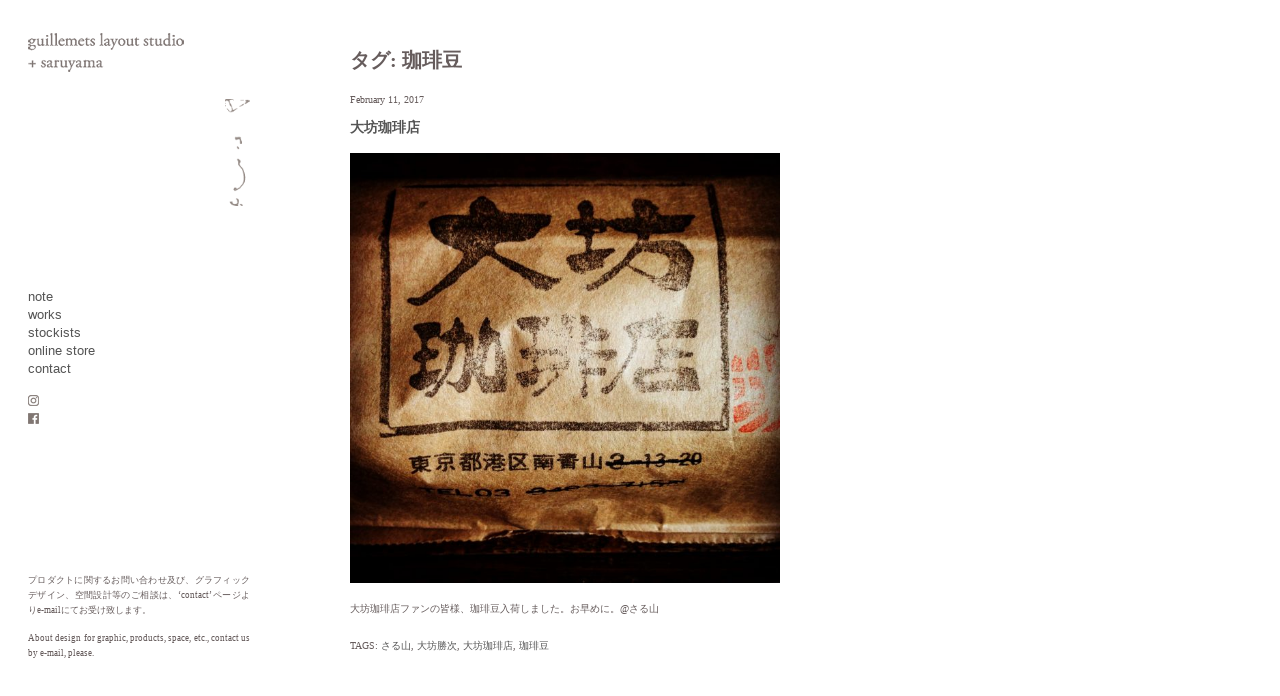

--- FILE ---
content_type: text/html; charset=UTF-8
request_url: https://guillemets.net/tag/%E7%8F%88%E7%90%B2%E8%B1%86/
body_size: 3978
content:
<!doctype html>
<html lang="ja">
<head>
	<meta charset="UTF-8">
	<meta name="viewport" content="width=device-width, initial-scale=1">
	<link rel="profile" href="https://gmpg.org/xfn/11">
	<link rel="shortcut icon" href="/favicon.ico" type="image/x-icon" />
	<meta http-equiv="X-UA-Compatible" content="IE=edge,chrome=1">
	<!--[if lt IE 9]>
	<script src="https://guillemets.net/main/wp-content/themes/guillemets/js/html5.js"></script>
	<![endif]-->
	
	<link rel="stylesheet" type="text/css" href="/css/ress.css">
	<title>珈琲豆 &#8211; guillemets+saruyama</title>
<meta name='robots' content='max-image-preview:large' />
<link rel="alternate" type="application/rss+xml" title="guillemets+saruyama &raquo; フィード" href="https://guillemets.net/feed/" />
<link rel="alternate" type="application/rss+xml" title="guillemets+saruyama &raquo; コメントフィード" href="https://guillemets.net/comments/feed/" />
<link rel="alternate" type="application/rss+xml" title="guillemets+saruyama &raquo; 珈琲豆 タグのフィード" href="https://guillemets.net/tag/%e7%8f%88%e7%90%b2%e8%b1%86/feed/" />
<style id='wp-img-auto-sizes-contain-inline-css' type='text/css'>
img:is([sizes=auto i],[sizes^="auto," i]){contain-intrinsic-size:3000px 1500px}
/*# sourceURL=wp-img-auto-sizes-contain-inline-css */
</style>
<link rel='stylesheet' id='colorbox-theme3-css' href='https://guillemets.net/main/wp-content/plugins/jquery-colorbox/themes/theme3/colorbox.css?ver=4.6.2' type='text/css' media='screen' />
<link rel='stylesheet' id='guillemets-style-css' href='https://guillemets.net/main/wp-content/themes/guillemets/style.css?ver=f5fca48145b08517970b9e9b6e40cae4' type='text/css' media='all' />
<link rel='stylesheet' id='wp-pagenavi-css' href='https://guillemets.net/main/wp-content/plugins/wp-pagenavi/pagenavi-css.css?ver=2.70' type='text/css' media='all' />
<link rel='stylesheet' id='jquery-lazyloadxt-fadein-css-css' href='//guillemets.net/main/wp-content/plugins/a3-lazy-load/assets/css/jquery.lazyloadxt.fadein.css?ver=f5fca48145b08517970b9e9b6e40cae4' type='text/css' media='all' />
<link rel='stylesheet' id='a3a3_lazy_load-css' href='//guillemets.net/main/wp-content/uploads/sass/a3_lazy_load.min.css?ver=1559544208' type='text/css' media='all' />
<script type="text/javascript" src="https://guillemets.net/main/wp-includes/js/jquery/jquery.min.js?ver=3.7.1" id="jquery-core-js"></script>
<script type="text/javascript" src="https://guillemets.net/main/wp-includes/js/jquery/jquery-migrate.min.js?ver=3.4.1" id="jquery-migrate-js"></script>
<script type="text/javascript" id="colorbox-js-extra">
/* <![CDATA[ */
var jQueryColorboxSettingsArray = {"jQueryColorboxVersion":"4.6.2","colorboxInline":"false","colorboxIframe":"false","colorboxGroupId":"","colorboxTitle":"","colorboxWidth":"false","colorboxHeight":"false","colorboxMaxWidth":"false","colorboxMaxHeight":"false","colorboxSlideshow":"false","colorboxSlideshowAuto":"false","colorboxScalePhotos":"true","colorboxPreloading":"false","colorboxOverlayClose":"true","colorboxLoop":"true","colorboxEscKey":"true","colorboxArrowKey":"true","colorboxScrolling":"true","colorboxOpacity":"0.85","colorboxTransition":"elastic","colorboxSpeed":"420","colorboxSlideshowSpeed":"2500","colorboxClose":"close","colorboxNext":"next","colorboxPrevious":"previous","colorboxSlideshowStart":"start slideshow","colorboxSlideshowStop":"stop slideshow","colorboxCurrent":"{current} of {total} images","colorboxXhrError":"This content failed to load.","colorboxImgError":"This image failed to load.","colorboxImageMaxWidth":"90%","colorboxImageMaxHeight":"98%","colorboxImageHeight":"false","colorboxImageWidth":"false","colorboxLinkHeight":"false","colorboxLinkWidth":"false","colorboxInitialHeight":"100","colorboxInitialWidth":"300","autoColorboxJavaScript":"","autoHideFlash":"","autoColorbox":"true","autoColorboxGalleries":"","addZoomOverlay":"","useGoogleJQuery":"","colorboxAddClassToLinks":""};
//# sourceURL=colorbox-js-extra
/* ]]> */
</script>
<script type="text/javascript" src="https://guillemets.net/main/wp-content/plugins/jquery-colorbox/js/jquery.colorbox-min.js?ver=1.4.33" id="colorbox-js"></script>
<script type="text/javascript" src="https://guillemets.net/main/wp-content/plugins/jquery-colorbox/js/jquery-colorbox-wrapper-min.js?ver=4.6.2" id="colorbox-wrapper-js"></script>
<script type="text/javascript" id="jquery-lazyloadxt-js-extra">
/* <![CDATA[ */
var a3_lazyload_params = {"apply_images":"1","apply_videos":"1"};
//# sourceURL=jquery-lazyloadxt-js-extra
/* ]]> */
</script>
<script type="text/javascript" src="//guillemets.net/main/wp-content/plugins/a3-lazy-load/assets/js/jquery.lazyloadxt.extra.min.js?ver=2.7.6" id="jquery-lazyloadxt-js"></script>
<script type="text/javascript" src="//guillemets.net/main/wp-content/plugins/a3-lazy-load/assets/js/jquery.lazyloadxt.srcset.min.js?ver=2.7.6" id="jquery-lazyloadxt-srcset-js"></script>
<script type="text/javascript" id="jquery-lazyloadxt-extend-js-extra">
/* <![CDATA[ */
var a3_lazyload_extend_params = {"edgeY":"200","horizontal_container_classnames":""};
//# sourceURL=jquery-lazyloadxt-extend-js-extra
/* ]]> */
</script>
<script type="text/javascript" src="//guillemets.net/main/wp-content/plugins/a3-lazy-load/assets/js/jquery.lazyloadxt.extend.js?ver=2.7.6" id="jquery-lazyloadxt-extend-js"></script>
    <link rel='stylesheet' id='guillemets-style-css'  href='https://guillemets.net/main/wp-content/themes/guillemets/style.css?20200509' type='text/css' media='all' />
</head>

<body data-rsssl=1 class="archive tag tag-181 wp-theme-guillemets hfeed">
<div id="page" class="site">
	
	<div id="sidebar" class="sidebar">
		<header id="masthead" class="site-header">
		<div class="site-branding">
			<div id="logos">
		<a href="https://guillemets.net/"><img class="logo_g" src="https://guillemets.net/img/logo_g01.png" /></a>
		<img class="logo_s" src="https://guillemets.net/img/logo_s01.png" />
			</div><!-- #logos -->
					<button class="secondary-toggle">menu</button>
		</div><!-- .site-branding -->
		</header><!-- #masthead -->

		
	<div id="secondary" class="secondary">

				<div id="widget-area" class="widget-area" role="complementary">

<div class="menu-main_navi-container"><ul id="menu-main_navi" class="menu"><li id="menu-item-9" class="menu-item menu-item-type-post_type menu-item-object-page current_page_parent menu-item-9"><a href="https://guillemets.net/note/">note</a></li>
<li id="menu-item-10" class="menu-item menu-item-type-post_type menu-item-object-page menu-item-10"><a href="https://guillemets.net/works/">works</a></li>
<li id="menu-item-3395" class="menu-item menu-item-type-post_type menu-item-object-page menu-item-3395"><a href="https://guillemets.net/stockist/">stockists</a></li>
<li id="menu-item-4573" class="menu-item menu-item-type-custom menu-item-object-custom menu-item-4573"><a target="_blank" href="https://guillemets.thebase.in">online store</a></li>
<li id="menu-item-19" class="menu-item menu-item-type-post_type menu-item-object-page menu-item-19"><a href="https://guillemets.net/contact/">contact</a></li>
</ul></div>
<section id="search-2" class="widget">
<form role="search" method="get" class="search-form" name="s" action="https://guillemets.net"><label><input type="search" class="search-field" placeholder="" value="" name="s" /></label><a href="javascript:s.submit()">search</a>
<!--<input type="submit" class="search-submit" value="serarch" />-->
</form>
</section>

<div class="menu-social_navi-container">
<ul id="menu-social_navi" class="menu">
<li id="instagram"><a href="https://www.instagram.com/conoide_saruyama/" target="_blank"><img src="/img/icon_insta.png" /></a></li>
<li id="facebook"><a href="https://www.facebook.com/guillemets.layout.studio.saruyama" target="_blank"><img src="/img/icon_fb.png" /></a></li>
</ul>
</div>
<section id="text-2" class="widget widget_text">
<div class="textwidget"><p>プロダクトに関するお問い合わせ及び、グラフィックデザイン、空間設計等のご相談は、&#8216;contact&#8217; ページよりe-mailにてお受け致します。</p>
<p>About design for graphic, products, space, etc., contact us by e-mail, please.</p>
</div>
</section>

			</div><!-- .widget-area -->

	</div><!-- .secondary -->

	</div><!-- .sidebar -->

	<div id="content" class="site-content">

	<div id="primary" class="content-area">
		<main id="main" class="site-main">

		
			<header class="page-header">
				<h1 class="page-title">タグ: <span>珈琲豆</span></h1>			</header><!-- .page-header -->

			
<article id="post-2572" class="post-2572 post type-post status-publish format-standard hentry category-news category-products tag-post_tag-19 tag-71 tag-72 tag-181">
			<div class="entry-meta">
<div class="posted-on">February 11, 2017</div>
			</div><!-- .entry-meta -->
	<header class="entry-header">
		<h2 class="entry-title"><a href="https://guillemets.net/2572/" rel="bookmark">大坊珈琲店</a></h2>			</header><!-- .entry-header -->

	
	<div class="entry-content">
		<p><a href="https://guillemets.net/main/wp-content/uploads/2017/02/2017-02-08-08.25.27.jpg"><img fetchpriority="high" decoding="async" class="lazy lazy-hidden aligncenter wp-image-2573 size-large colorbox-2572" src="//guillemets.net/main/wp-content/plugins/a3-lazy-load/assets/images/lazy_placeholder.gif" data-lazy-type="image" data-src="https://guillemets.net/main/wp-content/uploads/2017/02/2017-02-08-08.25.27-630x630.jpg" width="630" height="630" /><noscript><img fetchpriority="high" decoding="async" class="aligncenter wp-image-2573 size-large colorbox-2572" src="https://guillemets.net/main/wp-content/uploads/2017/02/2017-02-08-08.25.27-630x630.jpg" width="630" height="630" /></noscript></a><br />
大坊珈琲店ファンの皆様、珈琲豆入荷しました。お早めに。@さる山</p>
        <div  class="postmetadata">TAGS: <a href="https://guillemets.net/tag/post_tag-19/" rel="tag">さる山</a>, <a href="https://guillemets.net/tag/%e5%a4%a7%e5%9d%8a%e5%8b%9d%e6%ac%a1/" rel="tag">大坊勝次</a>, <a href="https://guillemets.net/tag/%e5%a4%a7%e5%9d%8a%e7%8f%88%e7%90%b2%e5%ba%97/" rel="tag">大坊珈琲店</a>, <a href="https://guillemets.net/tag/%e7%8f%88%e7%90%b2%e8%b1%86/" rel="tag">珈琲豆</a></div>	</div><!-- .entry-content -->

</article><!-- #post-2572 -->

		</main><!-- #main -->
	</div><!-- #primary -->


	</div><!-- #content -->

	<footer id="colophon" class="site-footer">
		<div class="site-info">
			&copy;  <a href="https:///guillemets.net">guillemets layout studio + saruyama</a>
	
		</div><!-- .site-info -->
	</footer><!-- #colophon -->
</div><!-- #page -->

<script src="/js/common.js"></script>
<!-- Google Analytics -->
<script>
window.ga=window.ga||function(){(ga.q=ga.q||[]).push(arguments)};ga.l=+new Date;
ga('create', 'UA-74587637-1', 'auto');
ga('send', 'pageview');
</script>
<script async src='//www.google-analytics.com/analytics.js'></script>
<!-- End Google Analytics -->
<script type="speculationrules">
{"prefetch":[{"source":"document","where":{"and":[{"href_matches":"/*"},{"not":{"href_matches":["/main/wp-*.php","/main/wp-admin/*","/main/wp-content/uploads/*","/main/wp-content/*","/main/wp-content/plugins/*","/main/wp-content/themes/guillemets/*","/*\\?(.+)"]}},{"not":{"selector_matches":"a[rel~=\"nofollow\"]"}},{"not":{"selector_matches":".no-prefetch, .no-prefetch a"}}]},"eagerness":"conservative"}]}
</script>
<script type="text/javascript" src="https://guillemets.net/main/wp-content/themes/guillemets/js/navigation.js?ver=20151215" id="guillemets-navigation-js"></script>
<script type="text/javascript" src="https://guillemets.net/main/wp-content/themes/guillemets/js/skip-link-focus-fix.js?ver=20151215" id="guillemets-skip-link-focus-fix-js"></script>
<script type="text/javascript" id="wp_slimstat-js-extra">
/* <![CDATA[ */
var SlimStatParams = {"transport":"ajax","ajaxurl_rest":"https://guillemets.net/wp-json/slimstat/v1/hit","ajaxurl_ajax":"https://guillemets.net/main/wp-admin/admin-ajax.php","ajaxurl_adblock":"https://guillemets.net/request/5056fcc0e8a97b2077444cf05f9ba533/","ajaxurl":"https://guillemets.net/main/wp-admin/admin-ajax.php","baseurl":"/","dnt":"noslimstat,ab-item","ci":"YToyOntzOjEyOiJjb250ZW50X3R5cGUiO3M6MzoidGFnIjtzOjg6ImNhdGVnb3J5IjtpOjE4MTt9.507fdbc69b83a80b9ab4aeb3b2f3a3b9","wp_rest_nonce":"aacf43e357"};
//# sourceURL=wp_slimstat-js-extra
/* ]]> */
</script>
<script defer type="text/javascript" src="https://cdn.jsdelivr.net/wp/wp-slimstat/tags/5.3.5/wp-slimstat.min.js" id="wp_slimstat-js"></script>

</body>
</html>


--- FILE ---
content_type: text/html; charset=UTF-8
request_url: https://guillemets.net/main/wp-admin/admin-ajax.php
body_size: -605
content:
325719.253d09c963dfd8d41a64614c0545ef42